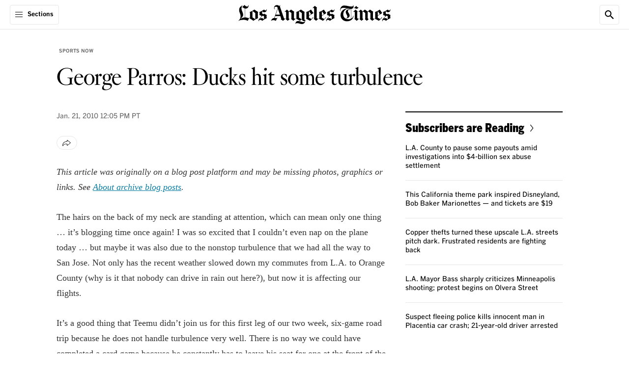

--- FILE ---
content_type: application/javascript; charset=utf-8
request_url: https://activate.platform.californiatimes.com/caltimes/latimes/code/b8b79a5b3df2c29b06f10839b874bfcd.js?conditionId0=4973080&conditionId1=4911260&conditionId2=4973111
body_size: 1025
content:
CalTimes.bindImmediate(function(){var b={not:[null],caseInsensitive:["ignore case"],compareTo:["1"],requiredData:["72277"],comparators:["is"]};CalTimes.data.resolve(b.requiredData,function(){b.values=Array.prototype.slice.call(arguments,0);window.CalTimes.data.checkConditions(b)&&CalTimes.bindDOMLoaded(function(){var a=window.CalTimes,d=[],e=!1;d.push("AW-1009384521");window.adsData=window.adsData||[];window.gtag||(window.gtag=function(){window.adsData.push(arguments)},gtag("js",new Date));a.gtag=
a.gtag||{};a.gtag.handleEvents=function(){for(var c=0;c<a.gtag.events.length;c++)a.gtag.events[c]();a.gtag.events.splice(0,a.gtag.events.length)};a.gtag.events=a.gtag.events||[];a.gtag.events.push=function(){Array.prototype.push.apply(this,arguments);e&&a.gtag.handleEvents()};a.loadScriptCallback("//www.googletagmanager.com/gtag/js?id\x3d"+d[0]+"\x26l\x3dadsData",function(){for(var c={linker:{domains:["latimes.com"," membership.latimes.com"]}},f=0;f<d.length;f++)gtag("config",d[f],c);e=!0;a.gtag.handleEvents()})},
4200247,671386,1141)})},-1,-1);
CalTimes.bindEventDOMLoaded(function(){CalTimes.bindImmediate(function(){var b={not:["not","not"],caseInsensitive:["ignore case","ignore case"],compareTo:["video","1"],requiredData:["59489","61825"],comparators:["is","is"]};CalTimes.data.resolve(b.requiredData,function(){b.values=Array.prototype.slice.call(arguments,0);var a=window.CalTimes;if(a.data.checkConditions(b)){a=window.CalTimes;a.currentRuleId=4201174;a.currentDeploymentId=687916;var d="ttdUniversalPixelTag"+ +new Date,e={};e.id=d;a.bindDOMParsed(function(){var c=
document.createElement("div");c.id=d;c.style.display="none";document.querySelectorAll("head")[0].appendChild(c);a.loadScriptCallback("https://js.adsrvr.org/up_loader.1.1.0.js",function(){"function"===typeof TTDUniversalPixelApi&&(new TTDUniversalPixelApi).init("uakr1sk",["swei7dz"],"https://insight.adsrvr.org/track/up",e)})});a.triggerEvent(4201174,687916)}})},-1,-1)},4201174,687916,819,["tos_cv_change_marketing"]);
CalTimes.bindImmediate(function(){var b={not:[null],caseInsensitive:["ignore case"],compareTo:["non-subscriber"],requiredData:["59364"],comparators:["is"]};CalTimes.data.resolve(b.requiredData,function(){b.values=Array.prototype.slice.call(arguments,0);window.CalTimes.data.checkConditions(b)&&CalTimes.bindDOMLoaded(function(){var a=window.CalTimes,d="https://cdata.mpio.io/js/E3CB2FA72CBDEC.js",e="",c={},f;for(f in c)""!==f&&""!==c[f]&&(e+=f+"\x3d"+c[f]+"\x26");(e=e.slice(0,-1))&&(d+="?"+e);a.insertScript(d)},
3592083,691402,838)})},-1,-1);
CalTimes.bindEventDOMParsed(function(){CalTimes.bindImmediate(function(){var b={not:["not","not"],caseInsensitive:["ignore case","ignore case"],compareTo:["video","1"],requiredData:["59489","61825"],comparators:["is","is"]};CalTimes.data.resolve(b.requiredData,function(){b.values=Array.prototype.slice.call(arguments,0);var a=window.CalTimes;a.data.checkConditions(b)&&(a=window.CalTimes,a.currentRuleId=4201173,a.currentDeploymentId=747443,a.insertScript("https://p.teads.tv/teads-fellow.js",!0),window.teads_e=
window.teads_e||[],window.teads_buyer_pixel_id=8775,a.triggerEvent(4201173,747443))})},-1,-1)},4201173,747443,1171,["tos_cv_change_marketing"]);
CalTimes.bindDOMParsed(function(){document.querySelectorAll(".ct-content-insights summary")[0]&&document.querySelectorAll(".ct-content-insights summary")[0].addEventListener("click",function(){CalTimes.ensEvent.trigger("CalTimes_namedEvent_insights_viewpoint")});document.querySelectorAll(".ct-content-insights summary")[1]&&document.querySelectorAll(".ct-content-insights summary")[1].addEventListener("click",function(){CalTimes.ensEvent.trigger("CalTimes_namedEvent_insights_perspectives")});document.querySelector("button[data-comment-indicator]")&&
document.querySelector("button[data-comment-indicator]").addEventListener("click",function(){CalTimes.ensEvent.trigger("CalTimes_namedEvent_comment_data_click")})},4164454,781227,24);